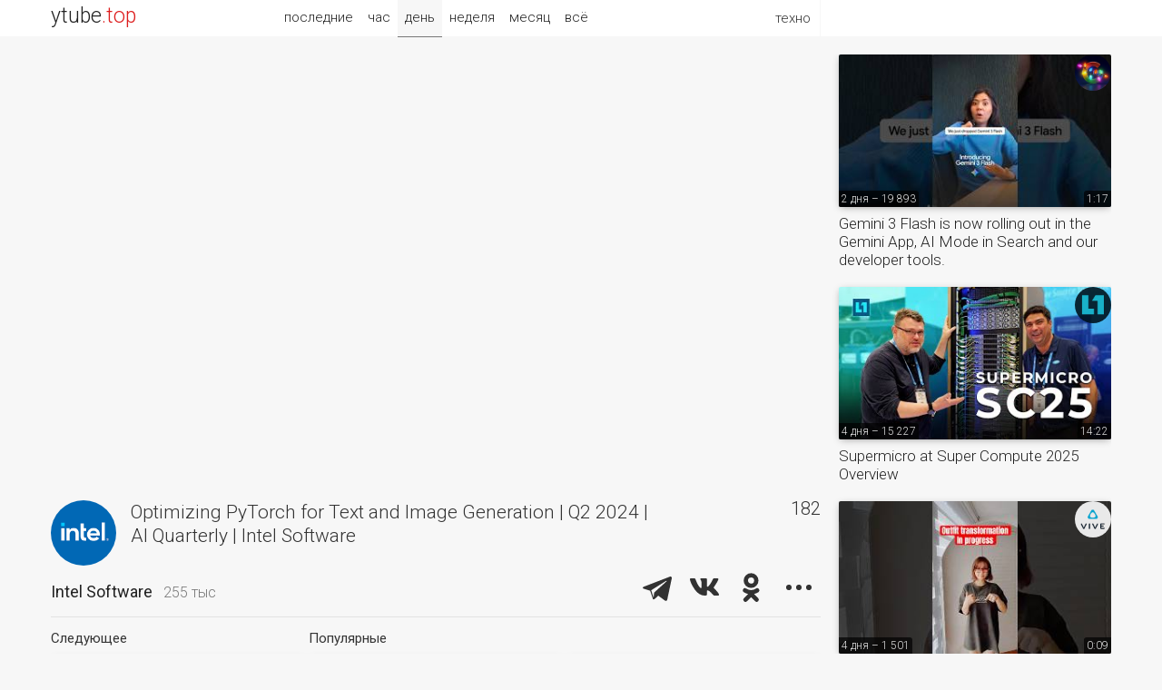

--- FILE ---
content_type: text/html; charset=UTF-8
request_url: https://ytube.top/tech/video/537745
body_size: 5768
content:
<!doctype html><html lang="en"><head><title>Optimizing PyTorch for Text and Image Generation | Q2 2024 | AI Quarterly | Intel Software</title><link href="/css/main.css?1" rel="stylesheet"><link href="https://fonts.gstatic.com/" rel="preconnect" crossorigin><link href="https://fonts.googleapis.com/css?family=Roboto:300,400&subset=cyrillic" rel="stylesheet"><link rel="alternate" hreflang="x-default" href="https://ytube.top/tech/video/537745"><meta http-equiv="Content-Type" content="text/html; charset=utf-8"><meta name="description" content="Intel Software – Read our latest article to uncover expert tips and techniques for optimizing PyTorch for text and image generation."><meta property="og:image" content="https://i.ytimg.com/vi/St9DFoOs2EE/mqdefault.jpg"><meta name="referrer" content="unsafe-url"></head><body><div id="page" class="mw2"> <div id="head"><div class="w1 w2"><div class="logo" title="ytube.top"><a href="/en/tech/">ytube<span>.top</span></a></div><div class="menu"><span>техно</span><ul><li><a href="/en/auto/today">авто</a></li><li><a href="/en/music/today">музыка</a></li><li><a href="/en/kids/today">детское</a></li> </ul></div> <div class="sort"><a href="/en/tech/latest">последние</a><a href="/en/tech/hour">час</a><a href="/en/tech/" class="act">день</a><a href="/en/tech/week">неделя</a><a href="/en/tech/month">месяц</a><a href="/en/tech/all">всё</a></div> </div></div><div class="main w2"><div class="watch"> <iframe src="https://www.youtube.com/embed/St9DFoOs2EE?autoplay=1&rel=0&modestbranding=1&iv_load_policy=3" allow="autoplay" allowfullscreen></iframe> <div class="zone box"><div class="tv"><div class="pic"><a href="/software.intel.com"><img src="https://yt4.ggpht.com/ytc/AIdro_l-jA97oN2aKWvH90OVXyZrK8J23zyK8OreYEb-HiF81Ps=s240-c-k-c0x00ffffff-no-rj" title="Intel Software – Последние видео" alt></a></div><h1>Optimizing PyTorch for Text and Image Generation | Q2 2024 | AI Quarterly | Intel Software</h1><div class="views" title="Количество просмотров и оценка видео"><div>182</div> </div></div><div class="clear"><div class="name"><a href="/software.intel.com">Intel Software</a><span title="Количество подписчиков">255 тыс</span></div><div class="share"><script src="/share.js?4" async></script><div class="ya-share2" data-size="l" data-color-scheme="whiteblack" data-limit="3" data-lang="ru" data-services="telegram,vkontakte,odnoklassniki,moimir,twitter"></div></div><div class="clear"></div></div></div> <div class="more more3 box"><div><div>Следующее</div><div class="video"><div><a href="/tech/video/537844"><img class="pic1" src="https://i.ytimg.com/vi/roQViCIOt38/mqdefault.jpg" alt></a><a href="/software.intel.com"><img class="pic2" src="https://yt4.ggpht.com/ytc/AIdro_l-jA97oN2aKWvH90OVXyZrK8J23zyK8OreYEb-HiF81Ps=s240-c-k-c0x00ffffff-no-rj" title="Intel Software" alt></a><span class="uploaded">11.07.24 – 129</span><span class="duration">0:49</span></div><a href="/tech/video/537844">Building Blocks of RAG with Intel eBook | Q2 2024 | AI Quarterly | Intel Software</a></div></div><div><div>Популярные</div> <div class="video"><div><a href="/tech/video/568899"><img class="pic1" src="https://i.ytimg.com/vi/rcSK_dEOGCA/mqdefault.jpg" alt></a><a href="/software.intel.com"><img class="pic2" src="https://yt4.ggpht.com/ytc/AIdro_l-jA97oN2aKWvH90OVXyZrK8J23zyK8OreYEb-HiF81Ps=s240-c-k-c0x00ffffff-no-rj" title="Intel Software" alt></a><span class="uploaded">211 дней – 1 295</span><span class="duration">1:57</span></div><a href="/tech/video/568899">Discover AI Innovations at Red Hat Summit with Intel: RHEL AI, OpenShift AI &amp; Edge AI</a></div> <div class="video"><div><a href="/tech/video/547079"><img class="pic1" src="https://i.ytimg.com/vi/Kn8oeUFYPPM/mqdefault.jpg" alt></a><a href="/software.intel.com"><img class="pic2" src="https://yt4.ggpht.com/ytc/AIdro_l-jA97oN2aKWvH90OVXyZrK8J23zyK8OreYEb-HiF81Ps=s240-c-k-c0x00ffffff-no-rj" title="Intel Software" alt></a><span class="uploaded">21.10.24 – 2 849</span><span class="duration">47:22</span></div><a href="/tech/video/547079">Intel&reg; Xeon&reg; 6 Architecture and Proven Performance RAG | Technology Launch | Innovation Selects</a></div> </div></div><div class="descr"><div title="Время UTC">Опубликовано 10 июля 2024, 14:00</div><div>Read our latest article to uncover expert tips and techniques for optimizing PyTorch for text and image generation. Discover how Intel empowers developers to create cutting-edge applications by leveraging the latest advancements in AI and deep learning.<br><br>Optimize Text and Image Generation Using PyTorch*: <a href="https://intel.ly/3L1faSC" target="_blank" rel="nofollow">intel.ly/3L1faSC</a><br><br>About Intel Software:<br>Intel&reg; Developer Zone is committed to empowering and assisting software developers in creating applications for Intel hardware and software products. The Intel Software YouTube channel is an excellent resource for those seeking to enhance their knowledge. Our channel provides the latest news, helpful tips, and engaging product demos from Intel and our numerous industry partners. Our videos cover various topics; you can explore them further by following the links.<br><br>Connect with Intel Software:<br>INTEL SOFTWARE WEBSITE: <a href="https://intel.ly/2KeP1hD" target="_blank" rel="nofollow">intel.ly/2KeP1hD</a><br>INTEL SOFTWARE on FACEBOOK: <a href="http://bit.ly/2z8MPFF" target="_blank" rel="nofollow">bit.ly/2z8MPFF</a><br>INTEL SOFTWARE on TWITTER: <a href="http://bit.ly/2zahGSn" target="_blank" rel="nofollow">bit.ly/2zahGSn</a><br>INTEL SOFTWARE GITHUB: <a href="http://bit.ly/2zaih6z" target="_blank" rel="nofollow">bit.ly/2zaih6z</a><br>INTEL DEVELOPER ZONE LINKEDIN: <a href="http://bit.ly/2z979qs" target="_blank" rel="nofollow">bit.ly/2z979qs</a><br>INTEL DEVELOPER ZONE INSTAGRAM: <a href="http://bit.ly/2z9Xsby" target="_blank" rel="nofollow">bit.ly/2z9Xsby</a><br>INTEL GAME DEV TWITCH: <a href="http://bit.ly/2BkNshu" target="_blank" rel="nofollow">bit.ly/2BkNshu</a><br><br>#intelsoftware #AI<br><br>Optimizing PyTorch for Text and Image Generation | Q2 2024 | AI Quarterly | Intel Software</div></div><div class="ad5"></div><div class="more more3"><div><div>Свежие видео</div> <div class="video"><div><a href="/tech/video/590093"><img class="pic1" src="https://i.ytimg.com/vi/N5yV1Q9O6r4/mqdefault.jpg" alt></a><a href="/minuteearth"><img class="pic2" src="https://yt4.ggpht.com/ytc/AIdro_katEIhwNI2gGmuRx4MGjzfCAn_VT96ty5YxNLQCY-MjQ=s240-c-k-c0x00ffffff-no-rj" title="MinuteEarth" alt></a><span class="uploaded">4 дня – 315 518</span><span class="duration">3:07</span></div><a href="/tech/video/590093">There&rsquo;s no such thing as a fake feather</a></div> <div class="video"><div><a href="/tech/video/589796"><img class="pic1" src="https://i.ytimg.com/vi/Jj3bOTxlUtc/mqdefault.jpg" alt></a><a href="/aws"><img class="pic2" src="https://yt4.ggpht.com/8SG9uDv2ITO754-r_Uoq4_nkuBBzY8iD6piQ6t85eEANlA9v-9jTE9VFJ4YE2CkZftIQYlVM=s240-c-k-c0x00ffffff-no-rj" title="Amazon Web Services" alt></a><span class="uploaded">7 дней – 322</span><span class="duration">1:51</span></div><a href="/tech/video/589796">Real-World GenAI: SoftServe, Avery, AWS &amp; NVIDIA streamline content creation | Amazon Web Services</a></div> <div class="video"><div><a href="/tech/video/589659"><img class="pic1" src="https://i.ytimg.com/vi/HGp005A-2mM/mqdefault.jpg" alt></a><a href="/apple"><img class="pic2" src="https://yt4.ggpht.com/s5hlNKKDDQWjFGzYNnh8UeOW2j2w6id-cZGx7GdAA3d5Fu7zEi7ZMXEyslysuQUKigXNxtAB=s240-c-k-c0x00ffffff-no-rj" title="Apple" alt></a><span class="uploaded">9 дней – 1 016 236</span><span class="duration">0:19</span></div><a href="/tech/video/589659">Get your focus back with downtime. Tip from Garryn at the Apple Store. #Shorts</a></div> </div><div><div></div> <div class="video"><div><a href="/tech/video/589565"><img class="pic1" src="https://i.ytimg.com/vi/nuW1ETDU-Ok/mqdefault.jpg" alt></a><a href="/googlebusiness"><img class="pic2" src="https://yt4.ggpht.com/KnAmNMNOmNhGGtMubI5kragq75QGDFyaDngu0etzO2QoWOGnS1qYdKBQdBqroHzYsSEp4Tp0jQ=s240-c-k-c0x00ffffff-no-rj" title="Google Small Business" alt></a><span class="uploaded">10 дней – 330</span><span class="duration">1:54</span></div><a href="/tech/video/589565">Proudly-Owned: Oliver Pluff &amp; Co.</a></div> <div class="video"><div><a href="/tech/video/589497"><img class="pic1" src="https://i.ytimg.com/vi/9IOLsuerMaU/mqdefault.jpg" alt></a><a href="/googledevelopers"><img class="pic2" src="https://yt4.ggpht.com/WZ_63J_-745xyW_DGxGi3VUyTZAe0Jvhw2ZCg7fdz-tv9esTbNPZTFR9X79QzA0ArIrMjYJCDA=s240-c-k-c0x00ffffff-no-rj" title="Google Developers" alt></a><span class="uploaded">11 дней – 1 067</span><span class="duration">1:22</span></div><a href="/tech/video/589497">Level Up with the GDP &amp; NVIDIA Developer Program</a></div> <div class="video"><div><a href="/tech/video/589476"><img class="pic1" src="https://i.ytimg.com/vi/M3wMuVJpauM/mqdefault.jpg" alt></a><a href="/apple"><img class="pic2" src="https://yt4.ggpht.com/s5hlNKKDDQWjFGzYNnh8UeOW2j2w6id-cZGx7GdAA3d5Fu7zEi7ZMXEyslysuQUKigXNxtAB=s240-c-k-c0x00ffffff-no-rj" title="Apple" alt></a><span class="uploaded">11 дней – 2 750 424</span><span class="duration">0:22</span></div><a href="/tech/video/589476">Engrave your Memoji on AirPods. Tip from Garryn at the Apple Store. #Shorts</a></div> </div></div><div class="more more3"><div><div>Случайные видео</div> <div class="video"><div><a href="/tech/video/555281"><img class="pic1" src="https://i.ytimg.com/vi/W3PpossR7CE/mqdefault.jpg" alt></a><a href="/technobuffalo.com"><img class="pic2" src="https://yt4.ggpht.com/ytc/AIdro_nq_cSwRf3KmmF8eHkXX7CCi_5VLfaF4G_4e32sCq-A4cdQ=s240-c-k-c0x00ffffff-no-rj" title="TechnoBuffalo" alt></a><span class="uploaded">358 дней – 428 680</span><span class="duration">9:12</span></div><a href="/tech/video/555281">Make your iPhone PERFECT! SmallRig mobile kit!</a></div> <div class="video"><div><a href="/tech/video/549581"><img class="pic1" src="https://i.ytimg.com/vi/QUWxNvQ6T7U/mqdefault.jpg" alt></a><a href="/htcvive"><img class="pic2" src="https://yt4.ggpht.com/ytc/AIdro_ncrLTwI1ZcEV_FNuag6rOCl3XijNnxLN_lcEQ9QOnT67w=s240-c-k-c0x00ffffff-no-rj" title="HTC Vive" alt></a><span class="uploaded">01.11.24 – 139</span><span class="duration">34:26</span></div><a href="/tech/video/549581">Viveport Halloween Sale: Arizona Sunshine Gameplay</a></div> <div class="video"><div><a href="/tech/video/546403"><img class="pic1" src="https://i.ytimg.com/vi/Vck92bprGBk/mqdefault.jpg" alt></a><a href="/technobuffalo.com"><img class="pic2" src="https://yt4.ggpht.com/ytc/AIdro_nq_cSwRf3KmmF8eHkXX7CCi_5VLfaF4G_4e32sCq-A4cdQ=s240-c-k-c0x00ffffff-no-rj" title="TechnoBuffalo" alt></a><span class="uploaded">11.10.24 – 291 774</span><span class="duration">11:32</span></div><a href="/tech/video/546403">What you've been wanting! LG QNED 4K 75 inch TV</a></div> </div><div><div></div> <div class="video"><div><a href="/tech/video/545329"><img class="pic1" src="https://i.ytimg.com/vi/KBOXU6FcQRw/mqdefault.jpg" alt></a><a href="/doogee"><img class="pic2" src="https://yt4.ggpht.com/VOegyB9SlOVjk1FGdBKpkfA_tucB8TNPua7Pr2jlZgzbN4YxVKSV5MBtjjJmphOrZdXyA0VhLQ=s240-c-k-c0x00ffffff-no-rj" title="DOOGEE" alt></a><span class="uploaded">26.09.24 – 1 737</span><span class="duration">0:16</span></div><a href="/tech/video/545329">DOOGEE S Punk | More Rugged, More Reliable</a></div> <div class="video"><div><a href="/tech/video/528922"><img class="pic1" src="https://i.ytimg.com/vi/AYwOw_avI8k/mqdefault.jpg" alt></a><a href="/intelitcenter"><img class="pic2" src="https://yt4.ggpht.com/ytc/AIdro_k41T8IFm2mbURNOxurlM26F74UW62aLjXhXqcJ-PQfQPc=s240-c-k-c0x00ffffff-no-rj" title="Intel IT Center" alt></a><span class="uploaded">09.04.24 – 265</span><span class="duration">1:42</span></div><a href="/tech/video/528922">Optimizing Security Software with AI PCs on Intel vPro Platform | Intel Business</a></div> <div class="video"><div><a href="/tech/video/84937"><img class="pic1" src="https://i.ytimg.com/vi/rwqYPzJIJH4/mqdefault.jpg" alt></a><a href="/adrianisen"><img class="pic2" src="https://yt4.ggpht.com/ytc/AIdro_nnR6cmjdiZ1Hp_Aa5LVpTRdTQ8jwgwmG4Q8twgQihtDhw=s240-c-k-c0x00ffffff-no-rj" title="AdrianIsen" alt></a><span class="uploaded">17.11.12 – 5 182</span><span class="duration">4:04</span></div><a href="/tech/video/84937">yPlayer - Tennis Gameplay</a></div> </div></div></div><div class="more more1"> <div class="video"><div><a href="/tech/video/590201"><img class="pic1" src="https://i.ytimg.com/vi/dRlyq3GGxqg/mqdefault.jpg" alt></a><a href="/google"><img class="pic2" src="https://yt4.ggpht.com/XTtKCJHWPqDVU8lipZZ2aJtjGMqUAhV674hpgOLVkUYXgrVRqbPCzrDW79f9HManNG330tYxvw=s240-c-k-c0x00ffffff-no-rj" title="Google" alt></a><span class="uploaded">2 дня – 19 893</span><span class="duration">1:17</span></div><a href="/tech/video/590201">Gemini 3 Flash is now rolling out in the Gemini App, AI Mode in Search and our developer tools.</a></div> <div class="video"><div><a href="/tech/video/590092"><img class="pic1" src="https://i.ytimg.com/vi/eeLkbJz0r5g/mqdefault.jpg" alt></a><a href="/tekhardware"><img class="pic2" src="https://yt4.ggpht.com/IaFmhYSPi5IGjasQNx7QdBly0eUlaHyV_fCsh__yqkRcMdPCo0XdLUe0grI09khG9IaQNZWtnw=s240-c-k-c0x00ffffff-no-rj" title="Tek Syndicate Hardware" alt></a><span class="uploaded">4 дня – 15 227</span><span class="duration">14:22</span></div><a href="/tech/video/590092">Supermicro at Super Compute 2025 Overview</a></div> <div class="video"><div><a href="/tech/video/590079"><img class="pic1" src="https://i.ytimg.com/vi/QjB_ScYXA5M/mqdefault.jpg" alt></a><a href="/htcvive"><img class="pic2" src="https://yt4.ggpht.com/ytc/AIdro_ncrLTwI1ZcEV_FNuag6rOCl3XijNnxLN_lcEQ9QOnT67w=s240-c-k-c0x00ffffff-no-rj" title="HTC Vive" alt></a><span class="uploaded">4 дня – 1 501</span><span class="duration">0:09</span></div><a href="/tech/video/590079">From a lazy fit to a cute fit...✨</a></div> <div class="video"><div><a href="/tech/video/589861"><img class="pic1" src="https://i.ytimg.com/vi/ihdhUAncjZQ/mqdefault.jpg" alt></a><a href="/banggood.com"><img class="pic2" src="https://yt4.ggpht.com/6t2FqkdBlCJAYp3M75LJF1EiOThhzcSovT1fjpl6alZ_jYvY0Bst4keFhEnT39BBKIzO7GXe=s240-c-k-c0x00ffffff-no-rj" title="Banggood" alt></a><span class="uploaded">7 дней – 229</span><span class="duration">1:17</span></div><a href="/tech/video/589861">JJRC C8830 RTR 1/18 2.4G 4WD RC Car Off-Road Climbing Truck - Shop on Banggood</a></div> <div class="video"><div><a href="/tech/video/589777"><img class="pic1" src="https://i.ytimg.com/vi/W17qaOk1dno/mqdefault.jpg" alt></a><a href="/amd"><img class="pic2" src="https://yt4.ggpht.com/0ay8iRuV8N_5rdf4zf7tsj9nNtIKJnwt-GFVxwCneM-m93mVZdmpwtU-VeCxJf3BXGI0W9q8=s240-c-k-c0x00ffffff-no-rj" title="AMD" alt></a><span class="uploaded">8 дней – 1 141</span><span class="duration">14:59</span></div><a href="/tech/video/589777">Paradigm Shift: Why the AI Era Demands Security Leaders Rethink Their Holistic Threat Strategy</a></div> <div class="video"><div><a href="/tech/video/589751"><img class="pic1" src="https://i.ytimg.com/vi/68uZ9yPQzLA/mqdefault.jpg" alt></a><a href="/nokia"><img class="pic2" src="https://yt4.ggpht.com/5tSwoPWEKf6lrAy96yBEQe02sDh-JuLmzv7hp7xnpvI9_1lCXB3e1QPhKfArpZiEVO8jkXD_XQ=s240-c-k-c0x00ffffff-no-rj" title="Nokia" alt></a><span class="uploaded">8 дней – 626</span><span class="duration">3:36</span></div><a href="/tech/video/589751">Nokia, 100 years innovating for society, a century connecting Spain</a></div> <div class="video"><div><a href="/tech/video/589619"><img class="pic1" src="https://i.ytimg.com/vi/ezvfGYs9Z3M/mqdefault.jpg" alt></a><a href="/nokia"><img class="pic2" src="https://yt4.ggpht.com/5tSwoPWEKf6lrAy96yBEQe02sDh-JuLmzv7hp7xnpvI9_1lCXB3e1QPhKfArpZiEVO8jkXD_XQ=s240-c-k-c0x00ffffff-no-rj" title="Nokia" alt></a><span class="uploaded">9 дней – 205</span><span class="duration">32:24</span></div><a href="/tech/video/589619">Will we ever see fully autonomous networks?</a></div> <div class="video"><div><a href="/tech/video/590385"><img class="pic1" src="https://i.ytimg.com/vi/kZcOOFoTNK8/mqdefault.jpg" alt></a><a href="/google"><img class="pic2" src="https://yt4.ggpht.com/XTtKCJHWPqDVU8lipZZ2aJtjGMqUAhV674hpgOLVkUYXgrVRqbPCzrDW79f9HManNG330tYxvw=s240-c-k-c0x00ffffff-no-rj" title="Google" alt></a><span class="uploaded">1 день – 38 932</span><span class="duration">1:24</span></div><a href="/tech/video/590385">POV: 3I/ATLAS is making its closest approach, and you need answers. 🔭</a></div> <div class="video"><div><a href="/tech/video/590185"><img class="pic1" src="https://i.ytimg.com/vi/zGw5dsge_pI/mqdefault.jpg" alt></a><a href="/zoneoftech"><img class="pic2" src="https://yt4.ggpht.com/xdyMCvGDOaHpb1BAv1FdFR4_QZ9QaP4AB3svJNpdY0P7n4xFAwPp1cHS0wvLhggkBEYO28Xh=s240-c-k-c0x00ffffff-no-rj" title="Zone of Tech" alt></a><span class="uploaded">3 дня – 32 753</span><span class="duration">10:48</span></div><a href="/tech/video/590185">Apple&rsquo;s 2026 Products &ndash; What to EXPECT!</a></div> </div><div class="clear"></div></div><div id="fmenu"><a href="/en/auto/">авто</a><a href="/en/tech/" class="act2">техно</a><a href="/en/music/">музыка</a><a href="/en/kids/">детское</a> </div><div id="foot"><div class="w1 w2"><div class="logo"><a href="/en/tech/">ytube.top</a></div><div class="rlnk" title="Язык видео"> <a href="/ru/tech/today">RU</a> <a href="/en/tech/today" class="act">EN</a> </div><div class="links"><a href="/en/tech/latest">Последние техно видео</a> <a href="/about">О рейтинге</a> <a href="/addchannel">Добавить канал</a> <a href="/lang/en">English</a></div><div class="count"></div></div></div></div></body></html>

--- FILE ---
content_type: text/css
request_url: https://ytube.top/css/main.css?1
body_size: 3143
content:
html, body {font:300 14px/18px 'Roboto', sans-serif; height:100%; margin:0; padding:0;}h1, h2, h3 {margin:0; padding:0; line-height:100%; font-weight:300;}iframe {display:block; border:0;}body {color:#333; width:100%; border:0; background:#f7f7f7;}img {border:0; display:block;}h1 {font-size:23px;}p, ol {margin:0; padding:0 0 20px; line-height:24px;}strong {font-weight:400;}a {color:#222; text-decoration:none;}a.act2 {color:#fff !important; background:#777;}a.act2:hover {background:#777 !important;}input, button {color:#555; height:18px; margin:0; padding:12px; font:inherit; font-size:18px; outline:none; border:1px solid #ddd; border-radius:3px 0 0 3px; box-sizing:content-box;}input {width:70%; border-right:none;}button {cursor:pointer; border-radius:0 3px 3px 0; background:#f2f2f2;}button:hover {background:#eee;}form {padding:40px 0;}#page {width:100%; margin:0; padding:0; position:relative; min-height:100%;}.mw1 {min-width:744px;}.mw2 {min-width:1184px;}#head {top:0; left:0; margin:0; height:40px; z-index:999; position:absolute; min-width:100%; font-size:15px; line-height:26px; text-align:center; background:#fff;}#head .logo {float:left; margin:5px 0; font-size:23px;}#head .logo span {color:#dd1d1d;}#head .w1 {max-width:848px;}#head .w2 {padding:0 328px 0 8px;}#head .w3 {padding:0 8px !important;}.main {clear:both; margin:0 auto; padding:60px 8px 0; max-width:1168px;}.w1 {margin:0 auto; padding:0 8px; min-width:728px; max-width:1168px;}.w2 {width:1168px; max-width:none;}.w3 {max-width:900px !important;}#fmenu {margin:40px 0 0; font-size:20px; text-align:center; background:#fff; line-height:30px;}#fmenu a {color:#888; padding:8px 10px 12px; display:inline-block; transition:0.2s; border-radius:2px;}#fmenu a:hover {color:#777; background:#f2f2f2; text-decoration:none;}#foot {color:#555; height:60px; padding:40px 0; font-size:15px; text-align:center; background:#f2f2f2;}#foot a {color:#555;}#foot .logo {float:left; margin:0 0 20px; opacity:0.7; font-size:32px; text-transform:uppercase;}#foot .logo a:hover {color:#555; text-decoration:none;}#foot .count {float:right;}#foot .links {clear:both; float:left;}#foot .links a {margin:0 12px 0 0;}#foot .rlnk {float:right;}#foot .rlnk a {margin:0 0 0 8px;}#foot .rlnk .act {font-weight:400;}.menu {top:-1px; float:right; z-index:1; text-align:right; border-right:1px solid #f7f7f7; position:relative; min-width:80px;}.menu a {width:100%; padding:8px 12px; display:inline-block; box-sizing:border-box; text-decoration:none;}.menu span {cursor:default; padding:8px 10px; display:inline-block;}.menu ul {margin:0; padding:0; list-style-type:none; width:430px; position:absolute; right:0; background:#fff; display:none; border-radius:0 0 3px 3px; box-shadow:1px 1px 0 #eee;}.menu ul li {transition:0.2s; display:inline-block; border-radius:2px;}.menu ul li:hover {background:#f2f2f2;}.menu:hover {border-right:1px solid #eee;}.menu:hover ul {display:block;}#newslist {overflow:hidden;}.empty {padding:40px 0px; font-size:17px; line-height:1.4;}.empty a, .about a {font-weight:400;}.news {clear:both; z-index:1; position:relative; overflow:hidden; transition:background 0.2s; border-radius:0 3px 3px 0;}.news:hover .tv:not(:hover) img {height:0; opacity:0;}.news:hover .tv:not(:hover) + .video {height:135px;}.news:hover .tv:not(:hover) + .video img {bottom:0;}.news:hover .tv:not(:hover) + .video span {opacity:0;}.news:hover {background:#f2f2f2 !important;}.news.hot {background:#fff9cc;}.news.hot:hover {background:#ffffdf !important;}.news > div:first-child {float:left; overflow:hidden; position:relative;}.news .l1 {width:240px;}.news .l1 .uploaded {left:64px;}.news .tv {float:left; overflow:hidden; position:absolute; z-index:1;}.news .tv img {float:left; width:64px; height:64px; filter:brightness(0.94); transition:0.4s,filter 0.2s;}.news .tv img:hover {filter:none;}.news:first-child .l1 {border-radius:3px 3px 0 0;}.news:last-child > div:first-child {border-radius:0 0 3px 3px;}.news .video {float:right; height:64px; overflow:hidden; position:relative; transition:height 0.4s;}.news .video img {float:left; width:240px; bottom:22px; position:relative; transition:bottom 0.4s;}.video .duration,.video .uploaded {color:#ddd; right:0; bottom:0; height:12px; padding:2px 2px 1px; position:absolute; font-size:12px; background:rgba(0, 0, 0, .7); line-height:12px; border-radius:3px 0 0 0; transition:opacity 0.4s;}.video .uploaded {left:0; right:inherit; border-radius:0 3px 0 0;}.views .likes,.views .likes div {float:right; height:1px; width:100%; background:#dd1d1d;}.views .likes div {background:#ccc;}.news .title {height:42px; margin:0 92px 0 0; padding:4px 12px 0; overflow:hidden; font-size:17px; line-height:22px;}.news .tv2 {top:64px; color:#444; height:64px; padding:0 12px 0 0; position:absolute; overflow:hidden; font-size:15px;}.news .views {top:0; right:12px; width:88px; padding:5px 0; position:absolute; text-align:right;}.news .views a:hover {text-decoration:none;}.news .views > div:first-child {padding:0 0 4px;}.news .views > div:nth-child(3) {color:#888; font-size:12px; margin:4px 0 0;}.news .views .likes {width:80%;}.site {height:240px; position:relative; font-size:18px; background:#f4f4f4;}.site .tv {float:left; width:240px; overflow:hidden; border-radius:3px 3px 0 0;}.site .tv img {float:right; width:240px; height:240px;}.site .title {padding:12px 16px; overflow:hidden;}.site .title h1 {padding:0 0 24px; float:left; white-space:nowrap;}.site .title > div:nth-child(3) {clear:both;}.site .title div {color:#555; float:left; padding:0 20px 0 0; font-size:14px;}.site .title div span {font-size:15px; font-weight:400;}.site .title .close {opacity:.4; font-size:31px; float:right;}.site .title .close:hover {opacity:.6;}.site .link {padding:12px 16px; overflow:hidden;}.site .link a {margin:0 14px 0 0;}.site .share {right:0; bottom:20px; padding:0 12px; position:absolute;}.ya-share2__badge {background-color:transparent !important;}.ya-share2__popup {border-radius:8px !important; background-color:#fcfcfc !important;}.ya-share2__icon {opacity:.8;}.ya-share2__list {padding:0 !important;}.ad1 {overflow: hidden;}.ad1, .ar1 {display: none;}.ad2 {margin:30px 0;}.ar2 {width:300px; min-height:600px;}.ad3 {width:900px; margin:20px auto 0;}.ad4 {float:left; width:300px; min-height:600px; padding:0 0 20px;}.ad5 {margin:16px 0;}.about {font-size:17px; padding:0 80px; text-align:center;}.about h1 {margin:20px 0; font-size:30px; font-weight:400;}.about .url a {margin:0 12px;}.about .share {padding:20px 0}.hint span {margin:4px; padding:8px; display:inline-block; background:#fff; border-radius:4px;}.info {font-size:16px; margin:20px 0 60px;}.info ol {padding:0 20px 0 60px;}.info ol li {margin:0 0 16px;}.info img {width:856px; height:252px; margin:0 auto 40px;}.sort {top:-2px; width:600px; margin:auto; position:relative;}.sort.links a {padding:8px 10px;}.sort a {padding:8px; display:inline-block; transition:0.2s;}.sort a:hover, .pages a:hover {background:#f2f2f2; text-decoration:none;}.sort a.act {background:#f7f7f7; box-shadow:0 1px 0 #777;}.pages {clear:both; padding:20px; position:relative; font-size:18px; text-align:center; min-height:18px;}.pages a {padding:8px 18px; transition:background 0.2s; border-radius:2px;}.pages a:hover {background:#e9e9e9;}.pages span {left:0; position:absolute; font-size:15px;}.watch {float:left; width:848px; font-size:17px;}.watch h1 {width:69%; float:left; font-size:21px; line-height:26px;}.watch iframe {width:848px; height:477px; border-radius:3px;}.watch .views {width:160px; float:right; font-size:20px; text-align:right;}.watch .views > div:first-child {padding:0 0 8px;}.watch .views > div:nth-child(3) {color:#777; font-size:15px; margin:8px 0 0;}.watch .tv {clear:both; height:72px; overflow:hidden;}.watch .tv .pic {float:left; padding:0 16px 0 0;}.watch .tv .pic img {width:72px; height:72px; border-radius:36px;}.watch .zone {clear:both; padding:14px 0px 8px;}.watch .name {float:left; padding:20px 0 0; font-size:18px; font-weight:400; white-space:nowrap;}.watch .name span {color:#777; padding:0 12px; font-size:16px; font-weight:300;}.watch .share {float:right; height:48px;}.watch .descr {padding:14px 0; line-height:24px; overflow-wrap:break-word;}.watch .descr a {color:#07c;}.watch .descr > :nth-child(1) {font-weight:400; padding:0 0 14px;}.watch .descr > :nth-child(2) {padding:0 12% 0 0; max-height:432px; overflow:auto;}.watch .abuse {height:300px; padding:180px 40px 0; font-size:16px; text-align:center; line-height:20px;}.watch .abuse h2 {padding:0 0 20px; font-size:26px; font-weight:400;}#disqus_thread {padding:8px 16px;}#disqus_thread a {color:#07c;}.clear {clear:both;}.box {box-shadow:0 1px 0 #e2e2e2;}.more {float:right; width:300px; padding:0 0 0 20px; overflow:hidden;}.more .video {float:left; width:280px; padding:0 0 20px; overflow-wrap:break-word;}.more .video span {padding:3px;}.more .video > div {float:left; height:157px; margin:0 0 8px; overflow:hidden; position:relative; box-shadow:0 2px 8px -2px #999; border-radius:2px;}.more .video .pic1 {width:280px;}.more .video .pic2 {top:0; right:0; height:40px; z-index:1; opacity:0.9; position:absolute; transition:0.3s; border-radius:20px;}.more .video .pic2:hover {height:100%; opacity:1; border-radius:0;}.more1 .video {width:300px; font-size:17px; line-height:20px;}.more1 .video > div {height:168px;}.more1 .video .pic1 {width:300px;}.more3 {float:none; width:auto; padding:14px 0; font-size:17px; line-height:20px;}.more3 > div {float:left; padding:0 0 14px;}.more3 > div > :first-child {font-size:15px; font-weight:400;}.more3 > div > :nth-child(2) {padding-right:4px;}.more3 > div > :nth-child(4) {padding-left:4px;}.more3 .video {padding:10px 0 0;}.more3 .video > a {display:inline-block; padding:0 4px 0 0;}.more4 {width:848px; margin:0 auto; padding:40px 0 0;}@media (min-width: 770px) {}@media (min-width: 1090px) {#head .w1 {padding:0 328px 0 8px;}.ad1 {float:right; margin:0 0 0 20px;}.ad1, .ar1 {width:300px; min-height:600px; display:block;}}@media (min-width: 1360px) {#head .w2 {max-width:976px;}.w2 {width:1296px;}.watch, .more4 {width:976px;}.watch iframe {width:976px; height:549px;}.more3 .video, .more3 .video .pic1 {width:320px;}.more3 .video > div {height:180px;}.more3 > div > :nth-child(2) {padding-right:8px;}.more3 > div > :nth-child(4) {padding-left:8px;}}